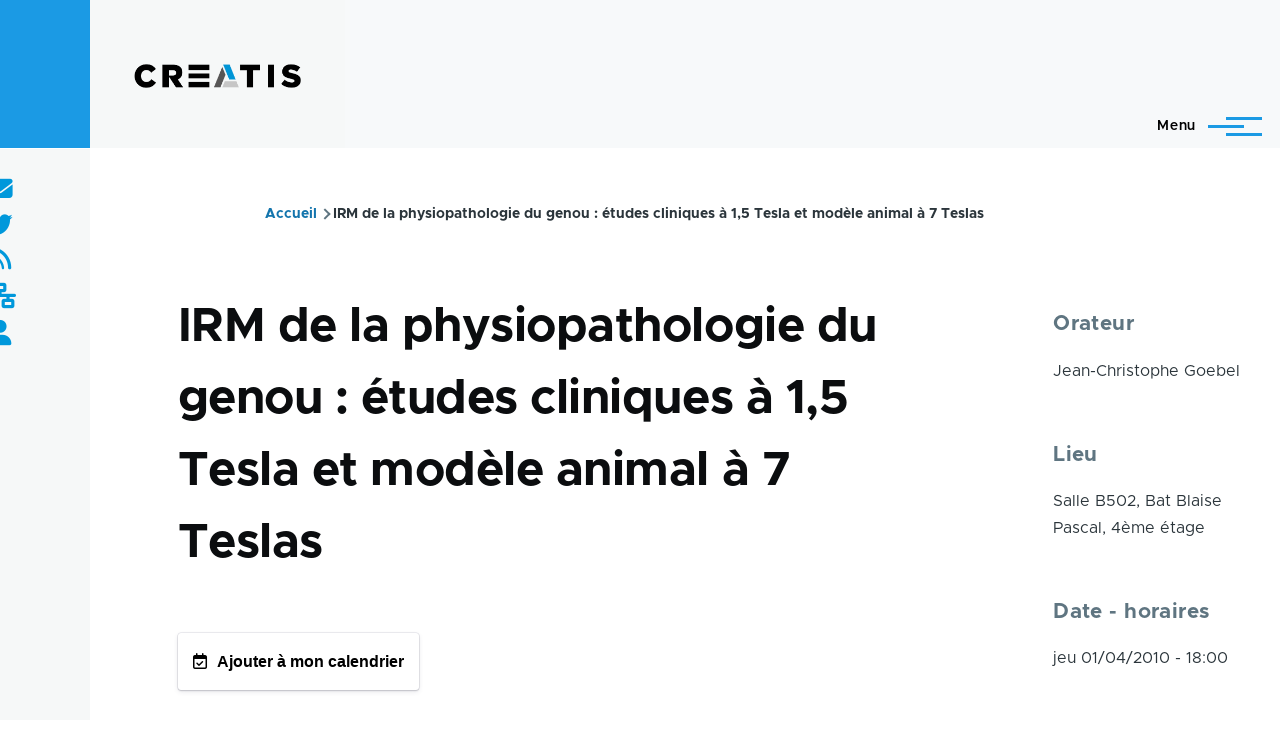

--- FILE ---
content_type: text/html; charset=UTF-8
request_url: https://www.creatis.insa-lyon.fr/site/fr/node/39264
body_size: 57293
content:
<!DOCTYPE html>
<html lang="fr" dir="ltr" prefix="og: https://ogp.me/ns#" style="--color--primary-hue:202;--color--primary-saturation:79%;--color--primary-lightness:50">
  <head>
    <meta charset="utf-8" />
<meta name="description" content="Jean-Christophe Goebel a été recruté comme post-doctorant dans l&#039;équipe 5, O. Beuf, F. Pilleul" />
<link rel="canonical" href="https://www.creatis.insa-lyon.fr/site/fr/node/39264" />
<meta name="Generator" content="Drupal 10 (https://www.drupal.org)" />
<meta name="MobileOptimized" content="width" />
<meta name="HandheldFriendly" content="true" />
<meta name="viewport" content="width=device-width, initial-scale=1.0" />
<link rel="icon" href="/site/themes/custom/creatis/favicon.ico" type="image/vnd.microsoft.icon" />
<link rel="alternate" hreflang="fr" href="https://www.creatis.insa-lyon.fr/site/fr/node/39264" />

    <title>IRM de la physiopathologie du genou : études cliniques à 1,5 Tesla et modèle animal à 7 Teslas | CREATIS</title>
    <link rel="stylesheet" media="all" href="/site/core/modules/system/css/components/align.module.css?t6skmd" />
<link rel="stylesheet" media="all" href="/site/core/modules/system/css/components/fieldgroup.module.css?t6skmd" />
<link rel="stylesheet" media="all" href="/site/core/modules/system/css/components/container-inline.module.css?t6skmd" />
<link rel="stylesheet" media="all" href="/site/core/modules/system/css/components/clearfix.module.css?t6skmd" />
<link rel="stylesheet" media="all" href="/site/core/modules/system/css/components/details.module.css?t6skmd" />
<link rel="stylesheet" media="all" href="/site/core/modules/system/css/components/hidden.module.css?t6skmd" />
<link rel="stylesheet" media="all" href="/site/core/modules/system/css/components/item-list.module.css?t6skmd" />
<link rel="stylesheet" media="all" href="/site/core/modules/system/css/components/js.module.css?t6skmd" />
<link rel="stylesheet" media="all" href="/site/core/modules/system/css/components/nowrap.module.css?t6skmd" />
<link rel="stylesheet" media="all" href="/site/core/modules/system/css/components/position-container.module.css?t6skmd" />
<link rel="stylesheet" media="all" href="/site/core/modules/system/css/components/progress.module.css?t6skmd" />
<link rel="stylesheet" media="all" href="/site/core/modules/system/css/components/reset-appearance.module.css?t6skmd" />
<link rel="stylesheet" media="all" href="/site/core/modules/system/css/components/resize.module.css?t6skmd" />
<link rel="stylesheet" media="all" href="/site/core/modules/system/css/components/sticky-header.module.css?t6skmd" />
<link rel="stylesheet" media="all" href="/site/core/modules/system/css/components/system-status-counter.css?t6skmd" />
<link rel="stylesheet" media="all" href="/site/core/modules/system/css/components/system-status-report-counters.css?t6skmd" />
<link rel="stylesheet" media="all" href="/site/core/modules/system/css/components/system-status-report-general-info.css?t6skmd" />
<link rel="stylesheet" media="all" href="/site/core/modules/system/css/components/tabledrag.module.css?t6skmd" />
<link rel="stylesheet" media="all" href="/site/core/modules/system/css/components/tablesort.module.css?t6skmd" />
<link rel="stylesheet" media="all" href="/site/core/modules/system/css/components/tree-child.module.css?t6skmd" />
<link rel="stylesheet" media="all" href="/site/core/themes/olivero/css/components/ajax-progress.module.css?t6skmd" />
<link rel="stylesheet" media="all" href="/site/core/themes/olivero/css/components/autocomplete-loading.module.css?t6skmd" />
<link rel="stylesheet" media="all" href="/site/modules/contrib/poll/css/poll.base.css?t6skmd" />
<link rel="stylesheet" media="all" href="/site/modules/contrib/poll/css/poll.theme.css?t6skmd" />
<link rel="stylesheet" media="all" href="/site/modules/contrib/responsive_menus/styles/responsive_menus_simple/css/responsive_menus_simple.css?t6skmd" />
<link rel="stylesheet" media="all" href="/site/core/modules/views/css/views.module.css?t6skmd" />
<link rel="stylesheet" media="all" href="/site/modules/custom/custom_annuaire/css/styles.css?t6skmd" />
<link rel="stylesheet" media="all" href="https://use.fontawesome.com/releases/v6.1.0/css/all.css" />
<link rel="stylesheet" media="all" href="/site/core/themes/olivero/css/base/fonts.css?t6skmd" />
<link rel="stylesheet" media="all" href="/site/core/themes/olivero/css/base/variables.css?t6skmd" />
<link rel="stylesheet" media="all" href="/site/core/themes/olivero/css/base/base.css?t6skmd" />
<link rel="stylesheet" media="all" href="/site/core/themes/olivero/css/layout/layout.css?t6skmd" />
<link rel="stylesheet" media="all" href="/site/core/themes/olivero/css/layout/grid.css?t6skmd" />
<link rel="stylesheet" media="all" href="/site/core/themes/olivero/css/layout/layout-content-narrow.css?t6skmd" />
<link rel="stylesheet" media="all" href="/site/core/themes/olivero/css/layout/layout-content-medium.css?t6skmd" />
<link rel="stylesheet" media="all" href="/site/core/themes/olivero/css/layout/layout-footer.css?t6skmd" />
<link rel="stylesheet" media="all" href="/site/core/themes/olivero/css/layout/region.css?t6skmd" />
<link rel="stylesheet" media="all" href="/site/core/themes/olivero/css/layout/region-content.css?t6skmd" />
<link rel="stylesheet" media="all" href="/site/core/themes/olivero/css/layout/region-hero.css?t6skmd" />
<link rel="stylesheet" media="all" href="/site/core/themes/olivero/css/layout/region-secondary-menu.css?t6skmd" />
<link rel="stylesheet" media="all" href="/site/core/themes/olivero/css/layout/social-bar.css?t6skmd" />
<link rel="stylesheet" media="all" href="/site/core/themes/olivero/css/layout/views.css?t6skmd" />
<link rel="stylesheet" media="all" href="/site/core/themes/olivero/css/layout/layout-sidebar.css?t6skmd" />
<link rel="stylesheet" media="all" href="/site/core/themes/olivero/css/components/block.css?t6skmd" />
<link rel="stylesheet" media="all" href="/site/core/themes/olivero/css/components/breadcrumb.css?t6skmd" />
<link rel="stylesheet" media="all" href="/site/core/themes/olivero/css/components/embedded-media.css?t6skmd" />
<link rel="stylesheet" media="all" href="/site/core/themes/olivero/css/components/footer.css?t6skmd" />
<link rel="stylesheet" media="all" href="/site/core/themes/olivero/css/components/button.css?t6skmd" />
<link rel="stylesheet" media="all" href="/site/core/themes/olivero/css/components/container-inline.module.css?t6skmd" />
<link rel="stylesheet" media="all" href="/site/core/themes/olivero/css/components/fieldset.css?t6skmd" />
<link rel="stylesheet" media="all" href="/site/core/themes/olivero/css/components/field.css?t6skmd" />
<link rel="stylesheet" media="all" href="/site/core/themes/olivero/css/components/form.css?t6skmd" />
<link rel="stylesheet" media="all" href="/site/core/themes/olivero/css/components/form-boolean.css?t6skmd" />
<link rel="stylesheet" media="all" href="/site/core/themes/olivero/css/components/form-text.css?t6skmd" />
<link rel="stylesheet" media="all" href="/site/core/themes/olivero/css/components/form-textarea.css?t6skmd" />
<link rel="stylesheet" media="all" href="/site/core/themes/olivero/css/components/form-select.css?t6skmd" />
<link rel="stylesheet" media="all" href="/site/core/themes/olivero/css/components/header-buttons-mobile.css?t6skmd" />
<link rel="stylesheet" media="all" href="/site/core/themes/olivero/css/components/header-navigation.css?t6skmd" />
<link rel="stylesheet" media="all" href="/site/core/themes/olivero/css/components/header-site-branding.css?t6skmd" />
<link rel="stylesheet" media="all" href="/site/core/themes/olivero/css/components/header-sticky-toggle.css?t6skmd" />
<link rel="stylesheet" media="all" href="/site/core/themes/olivero/css/components/hero.css?t6skmd" />
<link rel="stylesheet" media="all" href="/site/core/themes/olivero/css/components/links.css?t6skmd" />
<link rel="stylesheet" media="all" href="/site/core/themes/olivero/css/components/messages.css?t6skmd" />
<link rel="stylesheet" media="all" href="/site/core/themes/olivero/css/components/navigation/nav-button-mobile.css?t6skmd" />
<link rel="stylesheet" media="all" href="/site/core/themes/olivero/css/components/node.css?t6skmd" />
<link rel="stylesheet" media="all" href="/site/core/themes/olivero/css/components/node-teaser.css?t6skmd" />
<link rel="stylesheet" media="all" href="/site/core/themes/olivero/css/components/page-title.css?t6skmd" />
<link rel="stylesheet" media="all" href="/site/core/themes/olivero/css/components/site-header.css?t6skmd" />
<link rel="stylesheet" media="all" href="/site/core/themes/olivero/css/components/skip-link.css?t6skmd" />
<link rel="stylesheet" media="all" href="/site/core/themes/olivero/css/components/pager.css?t6skmd" />
<link rel="stylesheet" media="all" href="/site/core/themes/olivero/css/components/table.css?t6skmd" />
<link rel="stylesheet" media="all" href="/site/core/themes/olivero/css/components/text-content.css?t6skmd" />
<link rel="stylesheet" media="all" href="/site/core/themes/olivero/css/components/tabledrag.css?t6skmd" />
<link rel="stylesheet" media="all" href="/site/core/themes/olivero/css/components/wide-content.css?t6skmd" />
<link rel="stylesheet" media="all" href="/site/core/themes/olivero/css/components/navigation/nav-secondary.css?t6skmd" />
<link rel="stylesheet" media="all" href="/site/core/themes/olivero/css/components/navigation/nav-primary.css?t6skmd" />
<link rel="stylesheet" media="all" href="/site/core/themes/olivero/css/components/navigation/nav-primary-button.css?t6skmd" />
<link rel="stylesheet" media="all" href="/site/core/themes/olivero/css/components/navigation/nav-primary-wide.css?t6skmd" />
<link rel="stylesheet" media="all" href="/site/core/themes/olivero/css/components/header-search-wide.css?t6skmd" />
<link rel="stylesheet" media="all" href="/site/core/themes/olivero/css/components/header-search-narrow.css?t6skmd" />
<link rel="stylesheet" media="all" href="/site/themes/custom/creatis/libraries/slick/slick.css?t6skmd" />
<link rel="stylesheet" media="all" href="/site/themes/custom/creatis/libraries/slick/slick-theme.css?t6skmd" />
<link rel="stylesheet" media="all" href="/site/themes/custom/creatis/css/compiled/styles.css?t6skmd" />

    
    
<link rel="preload" href="/site/core/themes/olivero/fonts/metropolis/Metropolis-Regular.woff2" as="font" type="font/woff2" crossorigin>
<link rel="preload" href="/site/core/themes/olivero/fonts/metropolis/Metropolis-SemiBold.woff2" as="font" type="font/woff2" crossorigin>
<link rel="preload" href="/site/core/themes/olivero/fonts/metropolis/Metropolis-Bold.woff2" as="font" type="font/woff2" crossorigin>
<link rel="preload" href="/site/core/themes/olivero/fonts/lora/lora-v14-latin-regular.woff2" as="font" type="font/woff2" crossorigin>
    <noscript><link rel="stylesheet" href="/site/core/themes/olivero/css/components/navigation/nav-primary-no-js.css?t6skmd" />
</noscript>
  </head>
  <body class="path-node page-node-type-event">
        <a href="#main-content" class="visually-hidden focusable skip-link">
      Aller au contenu principal
    </a>
    
      <div class="dialog-off-canvas-main-canvas" data-off-canvas-main-canvas>
    
<div id="page-wrapper" class="page-wrapper">
  <div id="page">
       
          <header id="header" class="site-header" data-drupal-selector="site-header" role="banner">

                <div class="site-header__fixable" data-drupal-selector="site-header-fixable">
          <div class="site-header__initial">
            <button class="sticky-header-toggle" data-drupal-selector="sticky-header-toggle" role="switch" aria-controls="site-header__inner" aria-label="Entête épinglée" aria-checked="false">
              <span class="sticky-header-toggle__icon">
                <span></span>
                <span></span>
                <span></span>
              </span>
            </button>
          </div>

                    <div id="site-header__inner" class="site-header__inner" data-drupal-selector="site-header-inner">
            <div class=" site-header__inner__container">

              


<div id="block-creatis-site-branding" class="site-branding--bg-gray site-branding block block-system block-system-branding-block">
  
    
    <div class="site-branding__inner">
          <a href="/site/fr" rel="home" class="site-branding__logo">
        <img src="/site/sites/default/files/logo-creatis_0-1.png" alt="Accueil" fetchpriority="high" />
      </a>
          </div>
</div>

<div class="header-nav-overlay" data-drupal-selector="header-nav-overlay"></div>


                              <div class="mobile-buttons" data-drupal-selector="mobile-buttons">
                  <button class="mobile-nav-button" data-drupal-selector="mobile-nav-button" aria-label="Menu principal" aria-controls="header-nav" aria-expanded="false">
                    <span class="mobile-nav-button__label">Menu</span>
                    <span class="mobile-nav-button__icon"></span>
                  </button>
                </div>

                <div id="header-nav" class="header-nav" data-drupal-selector="header-nav">
                  
<nav  id="block-creatis-main-menu" class="primary-nav block block-menu navigation menu--main" aria-labelledby="block-creatis-main-menu-menu" role="navigation">
            
  <h2 class="visually-hidden block__title" id="block-creatis-main-menu-menu">Main navigation</h2>
  
        


          
        
    <ul  class="menu primary-nav__menu primary-nav__menu--level-1" data-drupal-selector="primary-nav-menu--level-1">
            
                          
        
        
        <li class="primary-nav__menu-item primary-nav__menu-item--link primary-nav__menu-item--level-1 primary-nav__menu-item--has-children" data-drupal-selector="primary-nav-menu-item-has-children">
                              
                      <a href="/site/fr/actu-news" class="primary-nav__menu-link primary-nav__menu-link--link primary-nav__menu-link--level-1 primary-nav__menu-link--has-children" data-drupal-selector="primary-nav-menu-link-has-children" data-drupal-link-system-path="actu-news">            <span class="primary-nav__menu-link-inner primary-nav__menu-link-inner--level-1">Actualités</span>
          </a>

                                                        
                <button class="primary-nav__button-toggle" data-drupal-selector="primary-nav-submenu-toggle-button" aria-controls="primary-menu-item-1" aria-expanded="false" aria-hidden="true" tabindex="-1">
                  <span class="visually-hidden">sous-navigation Actualités</span>
                  <span class="icon--menu-toggle"></span>
                </button>
              
                                      
              <span data-drupal-selector="primary-nav-menu-🥕" class="primary-nav__menu-🥕"></span>
    
    <ul  class="menu primary-nav__menu primary-nav__menu--level-2" data-drupal-selector="primary-nav-menu--level-2" id="primary-menu-item-1">
            
                          
        
        
        <li class="primary-nav__menu-item primary-nav__menu-item--link primary-nav__menu-item--level-2">
                              
                      <a href="https://www.creatis.insa-lyon.fr/site/fr/actu-news" class="primary-nav__menu-link primary-nav__menu-link--link primary-nav__menu-link--level-2">            <span class="primary-nav__menu-link-inner primary-nav__menu-link-inner--level-2">Toutes les actualités</span>
          </a>

            
                  </li>
      
                          
        
        
        <li class="primary-nav__menu-item primary-nav__menu-item--link primary-nav__menu-item--level-2">
                              
                      <a href="/site/fr/seminaires" class="primary-nav__menu-link primary-nav__menu-link--link primary-nav__menu-link--level-2" data-drupal-link-system-path="seminaires">            <span class="primary-nav__menu-link-inner primary-nav__menu-link-inner--level-2">Séminaires - Soutenances</span>
          </a>

            
                  </li>
          </ul>
  
            
                  </li>
      
                          
        
        
        <li class="primary-nav__menu-item primary-nav__menu-item--link primary-nav__menu-item--level-1 primary-nav__menu-item--has-children" data-drupal-selector="primary-nav-menu-item-has-children">
                              
                      <a href="/site/fr/direction" class="primary-nav__menu-link primary-nav__menu-link--link primary-nav__menu-link--level-1 primary-nav__menu-link--has-children" data-drupal-selector="primary-nav-menu-link-has-children" data-drupal-link-system-path="node/39318">            <span class="primary-nav__menu-link-inner primary-nav__menu-link-inner--level-1">Présentation</span>
          </a>

                                                        
                <button class="primary-nav__button-toggle" data-drupal-selector="primary-nav-submenu-toggle-button" aria-controls="primary-menu-item-12" aria-expanded="false" aria-hidden="true" tabindex="-1">
                  <span class="visually-hidden">sous-navigation Présentation</span>
                  <span class="icon--menu-toggle"></span>
                </button>
              
                                      
              <span data-drupal-selector="primary-nav-menu-🥕" class="primary-nav__menu-🥕"></span>
    
    <ul  class="menu primary-nav__menu primary-nav__menu--level-2" data-drupal-selector="primary-nav-menu--level-2" id="primary-menu-item-12">
            
                          
        
        
        <li class="primary-nav__menu-item primary-nav__menu-item--link primary-nav__menu-item--level-2">
                              
                      <a href="/site/fr/creatis" class="primary-nav__menu-link primary-nav__menu-link--link primary-nav__menu-link--level-2" data-drupal-link-system-path="node/47563">            <span class="primary-nav__menu-link-inner primary-nav__menu-link-inner--level-2">CREATIS</span>
          </a>

            
                  </li>
      
                          
        
        
        <li class="primary-nav__menu-item primary-nav__menu-item--link primary-nav__menu-item--level-2">
                              
                      <a href="/site/fr/test_organigram" class="primary-nav__menu-link primary-nav__menu-link--link primary-nav__menu-link--level-2" data-drupal-link-system-path="node/47566">            <span class="primary-nav__menu-link-inner primary-nav__menu-link-inner--level-2">Organigramme</span>
          </a>

            
                  </li>
      
                          
        
        
        <li class="primary-nav__menu-item primary-nav__menu-item--link primary-nav__menu-item--level-2">
                              
                      <a href="/site/fr/annuaire" class="primary-nav__menu-link primary-nav__menu-link--link primary-nav__menu-link--level-2" data-drupal-link-system-path="annuaire">            <span class="primary-nav__menu-link-inner primary-nav__menu-link-inner--level-2">Personnels</span>
          </a>

            
                  </li>
      
                          
        
        
        <li class="primary-nav__menu-item primary-nav__menu-item--link primary-nav__menu-item--level-2">
                              
                      <a href="/site/fr/effectifs" class="primary-nav__menu-link primary-nav__menu-link--link primary-nav__menu-link--level-2" data-drupal-link-system-path="node/47565">            <span class="primary-nav__menu-link-inner primary-nav__menu-link-inner--level-2">Effectifs</span>
          </a>

            
                  </li>
      
                          
        
        
        <li class="primary-nav__menu-item primary-nav__menu-item--link primary-nav__menu-item--level-2">
                              
                      <a href="/site/fr/contacts-creatis" class="primary-nav__menu-link primary-nav__menu-link--link primary-nav__menu-link--level-2" data-drupal-link-system-path="node/47564">            <span class="primary-nav__menu-link-inner primary-nav__menu-link-inner--level-2">Contacts</span>
          </a>

            
                  </li>
      
                          
        
        
        <li class="primary-nav__menu-item primary-nav__menu-item--link primary-nav__menu-item--level-2">
                              
                      <a href="/site/fr/acces-au-laboratoire-creatis" class="primary-nav__menu-link primary-nav__menu-link--link primary-nav__menu-link--level-2" data-drupal-link-system-path="node/13">            <span class="primary-nav__menu-link-inner primary-nav__menu-link-inner--level-2">Accès</span>
          </a>

            
                  </li>
          </ul>
  
            
                  </li>
      
                          
        
        
        <li class="primary-nav__menu-item primary-nav__menu-item--link primary-nav__menu-item--level-1 primary-nav__menu-item--has-children" data-drupal-selector="primary-nav-menu-item-has-children">
                              
                      <a href="" class="primary-nav__menu-link primary-nav__menu-link--link primary-nav__menu-link--level-1 primary-nav__menu-link--has-children" data-drupal-selector="primary-nav-menu-link-has-children">            <span class="primary-nav__menu-link-inner primary-nav__menu-link-inner--level-1">Recherche</span>
          </a>

                                                        
                <button class="primary-nav__button-toggle" data-drupal-selector="primary-nav-submenu-toggle-button" aria-controls="primary-menu-item-123" aria-expanded="false" aria-hidden="true" tabindex="-1">
                  <span class="visually-hidden">sous-navigation Recherche</span>
                  <span class="icon--menu-toggle"></span>
                </button>
              
                                      
              <span data-drupal-selector="primary-nav-menu-🥕" class="primary-nav__menu-🥕"></span>
    
    <ul  class="menu primary-nav__menu primary-nav__menu--level-2" data-drupal-selector="primary-nav-menu--level-2" id="primary-menu-item-123">
            
                          
        
        
        <li class="primary-nav__menu-item primary-nav__menu-item--link primary-nav__menu-item--level-2">
                              
                      <a href="/site/fr/equipes-de-recherche" class="primary-nav__menu-link primary-nav__menu-link--link primary-nav__menu-link--level-2" data-drupal-link-system-path="equipes-de-recherche">            <span class="primary-nav__menu-link-inner primary-nav__menu-link-inner--level-2">Equipes de recherche</span>
          </a>

            
                  </li>
      
                          
        
        
        <li class="primary-nav__menu-item primary-nav__menu-item--link primary-nav__menu-item--level-2">
                              
                      <a href="/site/fr/projets-transversaux" class="primary-nav__menu-link primary-nav__menu-link--link primary-nav__menu-link--level-2" data-drupal-link-system-path="projets-transversaux">            <span class="primary-nav__menu-link-inner primary-nav__menu-link-inner--level-2">Projets transversaux</span>
          </a>

            
                  </li>
      
                          
        
        
        <li class="primary-nav__menu-item primary-nav__menu-item--link primary-nav__menu-item--level-2">
                              
                      <a href="/site/projets-structurants-0" class="primary-nav__menu-link primary-nav__menu-link--link primary-nav__menu-link--level-2">            <span class="primary-nav__menu-link-inner primary-nav__menu-link-inner--level-2">Projets Structurants</span>
          </a>

            
                  </li>
      
                          
        
        
        <li class="primary-nav__menu-item primary-nav__menu-item--link primary-nav__menu-item--level-2">
                              
                      <a href="/site/fr/imagerie" class="primary-nav__menu-link primary-nav__menu-link--link primary-nav__menu-link--level-2" data-drupal-link-system-path="imagerie">            <span class="primary-nav__menu-link-inner primary-nav__menu-link-inner--level-2">Plateformes d&#039;imagerie</span>
          </a>

            
                  </li>
      
                          
        
        
        <li class="primary-nav__menu-item primary-nav__menu-item--link primary-nav__menu-item--level-2">
                              
                      <a href="/site/fr/rapports-devaluation-hceres" class="primary-nav__menu-link primary-nav__menu-link--link primary-nav__menu-link--level-2" data-drupal-link-system-path="node/42987">            <span class="primary-nav__menu-link-inner primary-nav__menu-link-inner--level-2">Rapports d&#039;activités</span>
          </a>

            
                  </li>
      
                          
        
        
        <li class="primary-nav__menu-item primary-nav__menu-item--link primary-nav__menu-item--level-2">
                              
                      <a href="/site/fr/databases" class="primary-nav__menu-link primary-nav__menu-link--link primary-nav__menu-link--level-2" data-drupal-link-system-path="node/47616">            <span class="primary-nav__menu-link-inner primary-nav__menu-link-inner--level-2">Notes d&#039;information données</span>
          </a>

            
                  </li>
          </ul>
  
            
                  </li>
      
                          
        
        
        <li class="primary-nav__menu-item primary-nav__menu-item--link primary-nav__menu-item--level-1 primary-nav__menu-item--has-children" data-drupal-selector="primary-nav-menu-item-has-children">
                              
                      <a href="/site/fr/Publications-activites-recherche" class="primary-nav__menu-link primary-nav__menu-link--link primary-nav__menu-link--level-1 primary-nav__menu-link--has-children" data-drupal-selector="primary-nav-menu-link-has-children" data-drupal-link-system-path="node/39323">            <span class="primary-nav__menu-link-inner primary-nav__menu-link-inner--level-1">Contributions</span>
          </a>

                                                        
                <button class="primary-nav__button-toggle" data-drupal-selector="primary-nav-submenu-toggle-button" aria-controls="primary-menu-item-1234" aria-expanded="false" aria-hidden="true" tabindex="-1">
                  <span class="visually-hidden">sous-navigation Contributions</span>
                  <span class="icon--menu-toggle"></span>
                </button>
              
                                      
              <span data-drupal-selector="primary-nav-menu-🥕" class="primary-nav__menu-🥕"></span>
    
    <ul  class="menu primary-nav__menu primary-nav__menu--level-2" data-drupal-selector="primary-nav-menu--level-2" id="primary-menu-item-1234">
            
                          
        
        
        <li class="primary-nav__menu-item primary-nav__menu-item--link primary-nav__menu-item--level-2">
                              
                      <a href="https://hal.science/CREATIS/" target="_blank" class="primary-nav__menu-link primary-nav__menu-link--link primary-nav__menu-link--level-2">            <span class="primary-nav__menu-link-inner primary-nav__menu-link-inner--level-2">Publications</span>
          </a>

            
                  </li>
      
                          
        
        
        <li class="primary-nav__menu-item primary-nav__menu-item--link primary-nav__menu-item--level-2">
                              
                      <a href="/site/fr/brevets" class="primary-nav__menu-link primary-nav__menu-link--link primary-nav__menu-link--level-2" data-drupal-link-system-path="node/39321">            <span class="primary-nav__menu-link-inner primary-nav__menu-link-inner--level-2">Brevets</span>
          </a>

            
                  </li>
      
                          
        
        
        <li class="primary-nav__menu-item primary-nav__menu-item--link primary-nav__menu-item--level-2">
                              
                      <a href="/site/fr/logiciels" class="primary-nav__menu-link primary-nav__menu-link--link primary-nav__menu-link--level-2" data-drupal-link-system-path="node/27541">            <span class="primary-nav__menu-link-inner primary-nav__menu-link-inner--level-2">Logiciels</span>
          </a>

            
                  </li>
      
                          
        
        
        <li class="primary-nav__menu-item primary-nav__menu-item--link primary-nav__menu-item--level-2">
                              
                      <a href="https://www.creatis.insa-lyon.fr/site/en/challenge-organization" class="primary-nav__menu-link primary-nav__menu-link--link primary-nav__menu-link--level-2">            <span class="primary-nav__menu-link-inner primary-nav__menu-link-inner--level-2">Organization de challenges</span>
          </a>

            
                  </li>
          </ul>
  
            
                  </li>
      
                          
        
        
        <li class="primary-nav__menu-item primary-nav__menu-item--link primary-nav__menu-item--level-1 primary-nav__menu-item--has-children" data-drupal-selector="primary-nav-menu-item-has-children">
                              
                      <a href="/site/fr/ecoles-doctorales" class="primary-nav__menu-link primary-nav__menu-link--link primary-nav__menu-link--level-1 primary-nav__menu-link--has-children" data-drupal-selector="primary-nav-menu-link-has-children" data-drupal-link-system-path="node/4742">            <span class="primary-nav__menu-link-inner primary-nav__menu-link-inner--level-1">Formations</span>
          </a>

                                                        
                <button class="primary-nav__button-toggle" data-drupal-selector="primary-nav-submenu-toggle-button" aria-controls="primary-menu-item-12345" aria-expanded="false" aria-hidden="true" tabindex="-1">
                  <span class="visually-hidden">sous-navigation Formations</span>
                  <span class="icon--menu-toggle"></span>
                </button>
              
                                      
              <span data-drupal-selector="primary-nav-menu-🥕" class="primary-nav__menu-🥕"></span>
    
    <ul  class="menu primary-nav__menu primary-nav__menu--level-2" data-drupal-selector="primary-nav-menu--level-2" id="primary-menu-item-12345">
            
                          
        
        
        <li class="primary-nav__menu-item primary-nav__menu-item--link primary-nav__menu-item--level-2">
                              
                      <a href="/site/fr/implications" class="primary-nav__menu-link primary-nav__menu-link--link primary-nav__menu-link--level-2" data-drupal-link-system-path="node/47575">            <span class="primary-nav__menu-link-inner primary-nav__menu-link-inner--level-2">Implications dans les formations</span>
          </a>

            
                  </li>
      
                          
        
        
        <li class="primary-nav__menu-item primary-nav__menu-item--link primary-nav__menu-item--level-2">
                              
                      <a href="/site/fr/ecoles-doctorales" class="primary-nav__menu-link primary-nav__menu-link--link primary-nav__menu-link--level-2" data-drupal-link-system-path="node/4742">            <span class="primary-nav__menu-link-inner primary-nav__menu-link-inner--level-2">Ecoles doctorales</span>
          </a>

            
                  </li>
          </ul>
  
            
                  </li>
      
                          
        
        
        <li class="primary-nav__menu-item primary-nav__menu-item--link primary-nav__menu-item--level-1">
                              
                      <a href="/site/fr/recrutement" class="primary-nav__menu-link primary-nav__menu-link--link primary-nav__menu-link--level-1" data-drupal-selector="primary-nav-menu-link-has-children" data-drupal-link-system-path="recrutement">            <span class="primary-nav__menu-link-inner primary-nav__menu-link-inner--level-1">Emplois et Stages</span>
          </a>

            
                  </li>
          </ul>
  


  </nav>


<div class="language-switcher-language-url block block-language block-language-blocklanguage-interface" id="block-selecteurdelangue" role="navigation">
  
    
      <div class="block__content">
      <ul class="links">
          <li hreflang="fr" data-drupal-link-system-path="node/39264" class="is-active"><a href="/site/fr/node/39264" class="language-link is-active" hreflang="fr" data-drupal-link-system-path="node/39264">    <img class="language-icon" src="/site/modules/contrib/languageicons/flags/fr.png" width="16" height="12" alt="French" title="French" loading="lazy" />
 French
</a></li>
          <li hreflang="en" data-drupal-link-system-path="node/39264"><a href="/site/en/node/39264" class="language-link" hreflang="en" data-drupal-link-system-path="node/39264">    <img class="language-icon" src="/site/modules/contrib/languageicons/flags/en.png" width="16" height="12" alt="English" title="English" loading="lazy" />
 English
</a></li>
      </ul>
    </div>
  </div>
<div class="search-block-form block block-search-narrow" data-drupal-selector="search-block-form" id="block-formulairederecherche" role="search">
  
    
      <div class="content">
      <form action="/site/fr/search/node" method="get" id="search-block-form" accept-charset="UTF-8" class="search-form search-block-form">
  <div class="js-form-item form-item js-form-type-search form-item-keys js-form-item-keys form-no-label">
      <label for="edit-keys" class="form-item__label visually-hidden">Rechercher</label>
        <input title="Saisir les termes à rechercher." placeholder="Recherche par mot-clé ou expression." data-drupal-selector="edit-keys" type="search" id="edit-keys" name="keys" value="" size="15" maxlength="128" class="form-search form-element form-element--type-search form-element--api-search" />

        </div>
<div data-drupal-selector="edit-actions" class="form-actions js-form-wrapper form-wrapper" id="edit-actions"><button class="button--primary search-form__submit button js-form-submit form-submit" data-drupal-selector="edit-submit" type="submit" id="edit-submit" value="Rechercher">
    <span class="icon--search"></span>
    <span class="visually-hidden">Rechercher</span>
</button>

</div>

</form>

    </div>
  </div>
<div class="search-api-form block block-search-wide" data-drupal-selector="search-api-form" id="block-searchapiform">
  
    
      <button class="block-search-wide__button" aria-label="Formulaire de recherche" data-drupal-selector="block-search-wide-button">
      <svg xmlns="http://www.w3.org/2000/svg" width="22" height="23" viewBox="0 0 22 23">
  <path fill="currentColor" d="M21.7,21.3l-4.4-4.4C19,15.1,20,12.7,20,10c0-5.5-4.5-10-10-10S0,4.5,0,10s4.5,10,10,10c2.1,0,4.1-0.7,5.8-1.8l4.5,4.5c0.4,0.4,1,0.4,1.4,0S22.1,21.7,21.7,21.3z M10,18c-4.4,0-8-3.6-8-8s3.6-8,8-8s8,3.6,8,8S14.4,18,10,18z"/>
</svg>
      <span class="block-search-wide__button-close"></span>
    </button>

        <div class="block-search-wide__wrapper" data-drupal-selector="block-search-wide-wrapper" tabindex="-1">
      <div class="block-search-wide__container">
        <div class="block-search-wide__grid">
          <form action="/site/fr/recherche" method="get" id="search-api-form" accept-charset="UTF-8">
  <div class="js-form-item form-item js-form-type-search form-item-search-api-fulltext js-form-item-search-api-fulltext form-no-label">
      <label for="edit-search-api-fulltext" class="form-item__label visually-hidden">Rechercher</label>
        <input title="Saisir les termes à rechercher." data-drupal-selector="edit-search-api-fulltext" type="search" id="edit-search-api-fulltext" name="search_api_fulltext" value="" size="15" maxlength="128" placeholder="" class="form-search form-element form-element--type-search form-element--api-search" />

        </div>
<div data-drupal-selector="edit-actions" class="form-actions js-form-wrapper form-wrapper" id="edit-actions--2"><input class="button--primary button js-form-submit form-submit" data-drupal-selector="edit-submit" type="submit" id="edit-submit--2" value="Rechercher" />
</div>

</form>

        </div>
      </div>
    </div>
  </div>


                  

  <div class="region region--secondary-menu">
    <div class="search-block-form block block-search-wide" data-drupal-selector="search-block-form-2" id="block-creatis-search-form-wide" role="search">
  
    
      <button class="block-search-wide__button" aria-label="Formulaire de recherche" data-drupal-selector="block-search-wide-button">
      <svg xmlns="http://www.w3.org/2000/svg" width="22" height="23" viewBox="0 0 22 23">
  <path fill="currentColor" d="M21.7,21.3l-4.4-4.4C19,15.1,20,12.7,20,10c0-5.5-4.5-10-10-10S0,4.5,0,10s4.5,10,10,10c2.1,0,4.1-0.7,5.8-1.8l4.5,4.5c0.4,0.4,1,0.4,1.4,0S22.1,21.7,21.7,21.3z M10,18c-4.4,0-8-3.6-8-8s3.6-8,8-8s8,3.6,8,8S14.4,18,10,18z"/>
</svg>
      <span class="block-search-wide__button-close"></span>
    </button>

        <div class="block-search-wide__wrapper" data-drupal-selector="block-search-wide-wrapper" tabindex="-1">
      <div class="block-search-wide__container">
        <div class="block-search-wide__grid">
          <form action="/site/fr/search/node" method="get" id="search-block-form--2" accept-charset="UTF-8" class="search-form search-block-form">
  <div class="js-form-item form-item js-form-type-search form-item-keys js-form-item-keys form-no-label">
      <label for="edit-keys--2" class="form-item__label visually-hidden">Rechercher</label>
        <input title="Saisir les termes à rechercher." placeholder="Recherche par mot-clé ou expression." data-drupal-selector="edit-keys" type="search" id="edit-keys--2" name="keys" value="" size="15" maxlength="128" class="form-search form-element form-element--type-search form-element--api-search" />

        </div>
<div data-drupal-selector="edit-actions" class="form-actions js-form-wrapper form-wrapper" id="edit-actions--3"><button class="button--primary search-form__submit button js-form-submit form-submit" data-drupal-selector="edit-submit" type="submit" id="edit-submit--3" value="Rechercher">
    <span class="icon--search"></span>
    <span class="visually-hidden">Rechercher</span>
</button>

</div>

</form>

        </div>
      </div>
    </div>
  </div>
<nav  class="search-api-form block block-menu navigation menu-- secondary-nav" data-drupal-selector="search-api-form-2" id="block-searchapiform-2" aria-labelledby="block-searchapiform-2-menu" role="navigation">
            
  <span class="visually-hidden" id="block-searchapiform-2-menu">Search API form</span>
  
        <form action="/site/fr/recherche" method="get" id="search-api-form--2" accept-charset="UTF-8">
  <div class="js-form-item form-item js-form-type-search form-item-search-api-fulltext js-form-item-search-api-fulltext form-no-label">
      <label for="edit-search-api-fulltext--2" class="form-item__label visually-hidden">Rechercher</label>
        <input title="Saisir les termes à rechercher." data-drupal-selector="edit-search-api-fulltext" type="search" id="edit-search-api-fulltext--2" name="search_api_fulltext" value="" size="15" maxlength="128" placeholder="" class="form-search form-element form-element--type-search form-element--api-search" />

        </div>
<div data-drupal-selector="edit-actions" class="form-actions js-form-wrapper form-wrapper" id="edit-actions--4"><input class="button--primary button js-form-submit form-submit" data-drupal-selector="edit-submit" type="submit" id="edit-submit--4" value="Rechercher" />
</div>

</form>

  </nav>
<nav  id="block-creatis-account-menu" class="block block-menu navigation menu--account secondary-nav" aria-labelledby="block-creatis-account-menu-menu" role="navigation">
            
  <span class="visually-hidden" id="block-creatis-account-menu-menu">User account menu</span>
  
        


          <ul class="menu secondary-nav__menu secondary-nav__menu--level-1">
            
                          
        
        
        <li class="secondary-nav__menu-item secondary-nav__menu-item--nolink secondary-nav__menu-item--level-1 secondary-nav__menu-item--has-children">
          <span class="secondary-nav__menu-link secondary-nav__menu-link--nolink secondary-nav__menu-link--level-1 secondary-nav__menu-link--has-children"><i class="fa fas fa-user" aria-hidden="true"></i> <span class="link-text">Account</span></span>

                                <ul class="menu secondary-nav__menu secondary-nav__menu--level-2">
            
                          
        
        
        <li class="secondary-nav__menu-item secondary-nav__menu-item--link secondary-nav__menu-item--level-2">
          <a href="/site/fr/user/login" class="secondary-nav__menu-link secondary-nav__menu-link--link secondary-nav__menu-link--level-2" data-drupal-link-system-path="user/login">Se connecter</a>

                  </li>
          </ul>
  
                  </li>
          </ul>
  


  </nav>

  </div>

                </div>
               
            </div>
          </div>
        </div>
      </header>
    
    <div id="main-wrapper" class="layout-main-wrapper layout-container">
      <div id="main" class="layout-main">
        <div class="main-content">
          <a id="main-content" tabindex="-1"></a>
          
          <div class="main-content__container container">
            

  <div class="region region--highlighted grid-full layout--pass--content-medium">
    <div data-drupal-messages-fallback class="hidden messages-list"></div>

  </div>

            

  <div class="region region--breadcrumb grid-full layout--pass--content-medium">
    

<div id="block-creatis-breadcrumbs" class="block block-system block-system-breadcrumb-block">
  
    
      <div class="block__content">
        <nav class="breadcrumb" role="navigation" aria-labelledby="system-breadcrumb">
    <h2 id="system-breadcrumb" class="visually-hidden">Fil d'Ariane</h2>
    <div class="breadcrumb__content">
      <ol class="breadcrumb__list">
                  <li class="breadcrumb__item">
                          <a href="/site/fr" class="breadcrumb__link">Accueil</a>
                      </li>
                  <li class="breadcrumb__item">
                          IRM de la physiopathologie du genou : études cliniques à 1,5 Tesla et modèle animal à 7 Teslas
                      </li>
              </ol>
    </div>
  </nav>

    </div>
  </div>

  </div>


                          <div class="sidebar-grid grid-full">
                <main role="main" class="site-main ie11-autorow">
                  

  <div class="region region--content-above grid-full layout--pass--content-medium">
    

<div id="block-creatis-page-title" class="block block-core block-page-title-block">
  
  

  <h1 class="title page-title">
<span>IRM de la physiopathologie du genou : études cliniques à 1,5 Tesla et modèle animal à 7 Teslas</span>
</h1>


  
</div>

  </div>

                  

  <div class="region region--content grid-full layout--pass--content-medium" id="content">
    

<div id="block-creatis-responsive-system-main" class="block block-system block-system-main-block">
  
    
      <div class="block__content">
      

<div class="addevent">
  <i class="far fa-calendar-check"></i>Ajouter à mon calendrier
  <div class="add-calendar">
    <a target="_blank" href="https://calendar.google.com/calendar/render?action=TEMPLATE&amp;dates=20100401T160000Z%2F20100401T160000Z&amp;details=%26nbsp%3B%3Ca+href%3D%22https%3A%2F%2Fwww.creatis.insa-lyon.fr%2Fsite%2Ffr%2Fnode%2F39264%22%3EVoir+l%27%C3%A9v%C3%A9nement%3C%2Fa%3E&amp;location=Salle+B502%2C+Bat+Blaise+Pascal%2C+4%C3%A8me+%C3%A9tage&amp;text=IRM+de+la+physiopathologie+du+genou+%3A+%C3%A9tudes+cliniques+%C3%A0+1%2C5+Tesla+et+mod%C3%A8le+animal+%C3%A0+7+Teslas">Google Agenda</a>
    <a target="_blank" href="https://outlook.live.com/owa/?path=%2Fcalendar%2Faction%2Fcompose&amp;rru=addevent&amp;startdt=2010-04-01T16%3A00%3A00-00%3A00&amp;enddt=2010-04-01T16%3A00%3A00-00%3A00&amp;body=%3Cbr%3Ehttps%3A%2F%2Fwww.creatis.insa-lyon.fr%2Fsite%2Ffr%2Fnode%2F39264&amp;location=Salle+B502%2C+Bat+Blaise+Pascal%2C+4%C3%A8me+%C3%A9tage&amp;subject=IRM+de+la+physiopathologie+du+genou+%3A+%C3%A9tudes+cliniques+%C3%A0+1%2C5+Tesla+et+mod%C3%A8le+animal+%C3%A0+7+Teslas">Outlook Calendrier</a>
    <form method="post" action="/site/download-ics">
                        <input type="hidden" name="date_start" value="2010-04-01T16:00:00-00:00">
                        <input type="hidden" name="date_end" value="2010-04-01T16:00:00-00:00">
                        <input type="hidden" name="location" value="Salle B502, Bat Blaise Pascal, 4ème étage">
                        <input type="hidden" name="summary" value="IRM de la physiopathologie du genou : études cliniques à 1,5 Tesla et modèle animal à 7 Teslas">
                        <input type="hidden" name="url" value="https://www.creatis.insa-lyon.fr/site/fr/node/39264">
                        <input type="submit" value="Apple Calendrier">
                    </form>
  </div>
</div>
<article data-history-node-id="39264" class="node node--type-event node--promoted node--view-mode-full">
  <header class="">
    
          
      </header>
  <div class="node__content">
        
            <div class="text-content clearfix field field--name-body field--type-text-with-summary field--label-hidden field__item">Jean-Christophe Goebel a été recruté comme post-doctorant dans l'équipe 5, O. Beuf, F. Pilleul

</div>
      
  </div>
  </article>

    </div>
  </div>

  </div>

                </main>

                


  <aside class="region region--sidebar">
    

<div class="views-element-container block block-views block-views-blockevenements-block-1" id="block-views-block-evenements-block-1">
  
      <h2 class="block__title">Orateur</h2>
    
      <div class="block__content">
      <div><div class="view view-evenements view-id-evenements view-display-id-block_1 js-view-dom-id-5123757a3fd8b55d3c23d313978bc2034b8c3131bbd77b28f9086277e052bc55">
  
    
      
      <div class="view-content">
          <div class="views-row"><div class="views-field views-field-field-speaker"><div class="field-content">Jean-Christophe Goebel</div></div></div>

    </div>
  
          
      </div>
</div>

    </div>
  </div>


<div class="views-element-container block block-views block-views-blockevenements-block-2" id="block-views-block-evenements-block-2">
  
      <h2 class="block__title">Lieu</h2>
    
      <div class="block__content">
      <div><div class="view view-evenements view-id-evenements view-display-id-block_2 js-view-dom-id-8d707eedf438ab4f14bf2b21cb0327126ca931dd6f0e6fab1497a0ee2b72b609">
  
    
      
      <div class="view-content">
          <div class="views-row"><div class="views-field views-field-field-location"><div class="field-content">Salle B502, Bat Blaise Pascal, 4ème étage</div></div></div>

    </div>
  
          
      </div>
</div>

    </div>
  </div>


<div class="views-element-container block block-views block-views-blockevenements-block-3" id="block-views-block-evenements-block-3">
  
      <h2 class="block__title">Date - horaires</h2>
    
      <div class="block__content">
      <div><div class="view view-evenements view-id-evenements view-display-id-block_3 js-view-dom-id-76971c80a53a8853bdcba474aeceb3343bb2bc032075017f370c6627ef88cfd0">
  
    
      
      <div class="view-content">
          <div class="views-row"><div class="views-field views-field-field-date-begin"><div class="field-content"><time datetime="2010-04-01T16:00:00Z">jeu 01/04/2010 - 18:00</time>
</div></div></div>

    </div>
  
          
      </div>
</div>

    </div>
  </div>


<div class="views-element-container block block-views block-views-blockevenements-block-4" id="block-views-block-evenements-block-4">
  
      <h2 class="block__title">Type d&#039;évenement</h2>
    
      <div class="block__content">
      <div><div class="view view-evenements view-id-evenements view-display-id-block_4 js-view-dom-id-c807f97948f5908ff054dacdc16d019bd990df4f108086244cc6ee6bceaf1dc4">
  
    
      
      <div class="view-content">
          <div class="views-row"><div class="views-field views-field-taxonomy-vocabulary-6"><div class="field-content">Séminaire</div></div></div>

    </div>
  
          
      </div>
</div>

    </div>
  </div>


<div class="views-element-container block block-views block-views-blocktelechargements-block-1" id="block-views-block-telechargements-block-1">
  
      <h2 class="block__title">Téléchargements</h2>
    
      <div class="block__content">
      <div><div class="view view-telechargements view-id-telechargements view-display-id-block_1 js-view-dom-id-3a27526aad2acd4c11acc0950ca32a134a9ac4460275b48a9e5ce216ab6cacbd">
  
    
      
      <div class="view-content">
          <div class="views-row"><div class="views-field views-field-upload"><div class="field-content"></div></div><div class="views-field views-field-field-fichier"><div class="field-content"></div></div></div>

    </div>
  
          
      </div>
</div>

    </div>
  </div>

  </aside>

              </div>
                        
          </div>
        </div>
        <div class="social-bar">
          
<div class="social-bar__inner fixable">
  <div class="rotate">
    <nav  id="block-barrelienspratiques-3" class="block block-menu navigation menu--menu-secondaires" aria-labelledby="block-barrelienspratiques-3-menu" role="navigation">
            
  <h2 class="visually-hidden block__title" id="block-barrelienspratiques-3-menu">Barre liens pratiques</h2>
  
        
          <ul  class="menu menu--level-1">
            
                          
        
        
        <li class="menu__item menu__item--link menu__item--level-1">
                    
          <a href="/site/fr/user/login" class="menu__link menu__link--link menu__link--level-1" data-drupal-link-system-path="user/login"><i class="fas fas fa-user" aria-hidden="true"></i> <span class="link-text">Authentication</span></a>

          
        </li>
      
                          
        
        
        <li class="menu__item menu__item--link menu__item--level-1">
                    
          <a href="https://intranet.creatis.insa-lyon.fr/site/" target="_blank" title="Intranet" class="menu__link menu__link--link menu__link--level-1"><i class="fas fa-network-wired" aria-hidden="true"></i> <span class="link-text">Intranet</span></a>

          
        </li>
      
                          
        
        
        <li class="menu__item menu__item--link menu__item--level-1">
                    
          <a href="https://www.creatis.insa-lyon.fr/site7/fr/rss.xml" class="menu__link menu__link--link menu__link--level-1"><i class="fa fas fa-rss" aria-hidden="true"></i> <span class="link-text">Flux rss</span></a>

          
        </li>
      
                          
        
        
        <li class="menu__item menu__item--link menu__item--level-1">
                    
          <a href="https://twitter.com/_CREATIS_" class="menu__link menu__link--link menu__link--level-1"><i class="fab fa-twitter" aria-hidden="true"></i> <span class="link-text">Creatis sur Twitter</span></a>

          
        </li>
      
                          
        
        
        <li class="menu__item menu__item--link menu__item--level-1">
                    
          <a href="https://www.creatis.insa-lyon.fr/webmail" class="menu__link menu__link--link menu__link--level-1"><i class="fas fas fa-envelope" aria-hidden="true"></i> <span class="link-text">Webmail</span></a>

          
        </li>
          </ul>
  


  </nav>

  </div>
</div>

        </div>
      </div>
    </div>

   

    <div class="overlay" data-drupal-selector="overlay"></div>

  </div>
</div>
<footer class="site-footer">
  <div class="site-footer__inner">
    

  <div class="region region--footer-top grid-full layout--pass--content-medium">
    <div class="region--footer_top__inner">
      

<div id="block-sitebranding" class="site-branding--bg-gray site-branding block block-system block-system-branding-block">
  
    
    <div class="site-branding__inner">
          <a href="/site/fr" rel="home" class="site-branding__logo">
        <img src="/site/sites/default/files/logo-creatis_0-1.png" alt="Accueil" fetchpriority="high" />
      </a>
          </div>
</div>


<div id="block-adresse" class="block block-block-content block-block-contentfe37c7a8-b861-40ea-be80-46a59f6ceee0">
  
    
      <div class="block__content">
      
            <div class="text-content clearfix field field--name-body field--type-text-with-summary field--label-hidden field__item"></div>
      
    </div>
  </div>
<nav  id="block-footermenu" class="block block-menu navigation menu--menu-footer-menu" aria-labelledby="block-footermenu-menu" role="navigation">
            
  <h2 class="visually-hidden block__title" id="block-footermenu-menu">Footer menu</h2>
  
        
          <ul  class="menu menu--level-1">
            
                          
        
        
        <li class="menu__item menu__item--link menu__item--level-1">
                    
          <a href="mailto:contact@creatis.insa-lyon.fr" class="menu__link menu__link--link menu__link--level-1">Contact</a>

          
        </li>
      
                          
        
        
        <li class="menu__item menu__item--link menu__item--level-1">
                    
          <a href="/site/fr/acces-au-laboratoire-creatis" class="menu__link menu__link--link menu__link--level-1" data-drupal-link-system-path="node/13">Accès</a>

          
        </li>
      
                          
        
        
        <li class="menu__item menu__item--link menu__item--level-1">
                    
          <a href="/site/fr/Newsletters" class="menu__link menu__link--link menu__link--level-1" data-drupal-link-system-path="node/45831">Newsletter</a>

          
        </li>
      
                          
        
        
        <li class="menu__item menu__item--link menu__item--level-1">
                    
          <a href="/site/fr/mentions-legales" class="menu__link menu__link--link menu__link--level-1" data-drupal-link-system-path="node/47445">Mentions Légales</a>

          
        </li>
          </ul>
  


  </nav>

    </div>
  </div>

    
  </div>
</footer>
  </div>

    
    <script type="application/json" data-drupal-selector="drupal-settings-json">{"path":{"baseUrl":"\/site\/","pathPrefix":"fr\/","currentPath":"node\/39264","currentPathIsAdmin":false,"isFront":false,"currentLanguage":"fr"},"pluralDelimiter":"\u0003","suppressDeprecationErrors":true,"responsive_menus":[{"toggler_text":"\u2630 Menu","selectors":["#main-menu"],"media_size":768,"media_unit":"px","absolute":1,"disable_mouse_events":0,"remove_attributes":1,"responsive_menus_style":"responsive_menus_simple"}],"statistics":{"data":{"nid":"39264"},"url":"\/site\/core\/modules\/statistics\/statistics.php"},"ajaxTrustedUrl":{"\/site\/fr\/recherche":true,"\/site\/fr\/search\/node":true},"user":{"uid":0,"permissionsHash":"a6cc26d0343b51dcb52ee5a4ad01749d15434ffa13188757bfec141f7db82ba9"}}</script>
<script src="/site/core/assets/vendor/jquery/jquery.min.js?v=3.7.1"></script>
<script src="/site/core/assets/vendor/once/once.min.js?v=1.0.1"></script>
<script src="/site/sites/default/files/languages/fr_GKyUQ70NEw8TihvQEO0jkLXEAxO3MYXOZqkyn9roMrA.js?t6skmd"></script>
<script src="/site/core/misc/drupalSettingsLoader.js?v=10.2.4"></script>
<script src="/site/core/misc/drupal.js?v=10.2.4"></script>
<script src="/site/core/misc/drupal.init.js?v=10.2.4"></script>
<script src="/site/core/assets/vendor/tabbable/index.umd.min.js?v=6.2.0"></script>
<script src="/site/modules/custom/custom_annuaire/js/script.js?t6skmd"></script>
<script src="/site/modules/contrib/responsive_menus/styles/responsive_menus_simple/js/responsive_menus_simple.js?v=10.2.4"></script>
<script src="/site/core/themes/olivero/js/navigation-utils.js?v=10.2.4"></script>
<script src="/site/core/themes/olivero/js/checkbox.js?v=10.2.4"></script>
<script src="/site/themes/custom/creatis/libraries/slick/slick.js?t6skmd"></script>
<script src="/site/themes/custom/creatis/js/script.js?t6skmd"></script>
<script src="/site/core/modules/statistics/statistics.js?v=10.2.4"></script>
<script src="/site/core/themes/olivero/js/navigation.js?v=10.2.4"></script>
<script src="/site/core/themes/olivero/js/second-level-navigation.js?v=10.2.4"></script>
<script src="/site/core/themes/olivero/js/nav-resize.js?v=10.2.4"></script>
<script src="/site/core/themes/olivero/js/search.js?v=10.2.4"></script>

  </body>
</html>


--- FILE ---
content_type: text/css
request_url: https://www.creatis.insa-lyon.fr/site/core/themes/olivero/css/components/footer.css?t6skmd
body_size: 847
content:
/*
 * DO NOT EDIT THIS FILE.
 * See the following change record for more information,
 * https://www.drupal.org/node/3084859
 * @preserve
 */

/**
 * @file
 * Footer regions.
 */

.site-footer {
  position: relative; /* stack above left social bar */
  color: var(--color--gray-65);
  background: linear-gradient(180deg, var(--color--gray-5) 0%, var(--color--gray-10) 100%);
}

.site-footer .menu {
  margin-inline-start: 0;
  list-style: none;
}

.site-footer .menu ul {
  margin-inline-start: var(--sp);
}

.site-footer .menu li {
  margin-block-end: var(--sp0-5);
}

.site-footer a {
  color: inherit;
}

.site-footer a:hover {
  -webkit-text-decoration: none;
  text-decoration: none;
}

@media (min-width: 75rem) {
  body:not(.is-always-mobile-nav) .site-footer {
    border-inline-start: solid var(--content-left) var(--color--black);
  }
}
